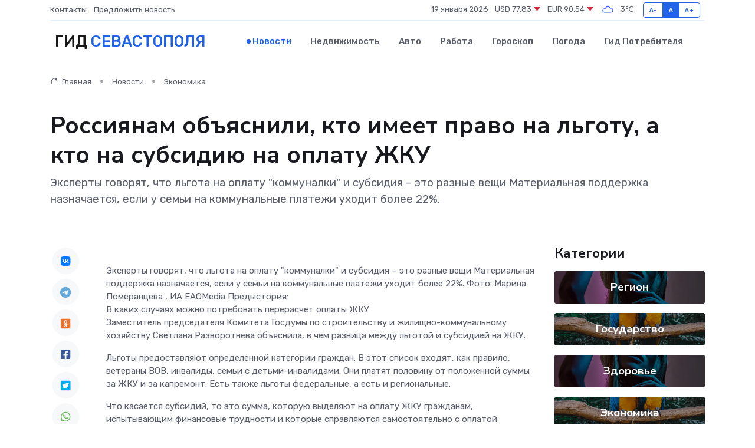

--- FILE ---
content_type: text/html; charset=UTF-8
request_url: https://sevastopol-gid.ru/news/ekonomika/rossiyanam-obyasnili-kto-imeet-pravo-na-lgotu-a-kto-na-subsidiyu-na-oplatu-zhku.htm
body_size: 9197
content:
<!DOCTYPE html>
<html lang="ru">
<head>
	<meta charset="utf-8">
	<meta name="csrf-token" content="OgvdyZjBx0EZTs0TEAUNQE75aaZV74IVKKaZ9B0C">
    <meta http-equiv="X-UA-Compatible" content="IE=edge">
    <meta name="viewport" content="width=device-width, initial-scale=1">
    <title>Россиянам объяснили, кто имеет право на льготу, а кто на субсидию на оплату ЖКУ - новости Севастополя</title>
    <meta name="description" property="description" content="Эксперты говорят, что льгота на оплату &quot;коммуналки&quot; и субсидия – это разные вещи Материальная поддержка назначается, если у семьи на коммунальные платежи уходит более 22%.">
    
    <meta property="fb:pages" content="105958871990207" />
    <link rel="shortcut icon" type="image/x-icon" href="https://sevastopol-gid.ru/favicon.svg">
    <link rel="canonical" href="https://sevastopol-gid.ru/news/ekonomika/rossiyanam-obyasnili-kto-imeet-pravo-na-lgotu-a-kto-na-subsidiyu-na-oplatu-zhku.htm">
    <link rel="preconnect" href="https://fonts.gstatic.com">
    <link rel="dns-prefetch" href="https://fonts.googleapis.com">
    <link rel="dns-prefetch" href="https://pagead2.googlesyndication.com">
    <link rel="dns-prefetch" href="https://res.cloudinary.com">
    <link href="https://fonts.googleapis.com/css2?family=Nunito+Sans:wght@400;700&family=Rubik:wght@400;500;700&display=swap" rel="stylesheet">
    <link rel="stylesheet" type="text/css" href="https://sevastopol-gid.ru/assets/font-awesome/css/all.min.css">
    <link rel="stylesheet" type="text/css" href="https://sevastopol-gid.ru/assets/bootstrap-icons/bootstrap-icons.css">
    <link rel="stylesheet" type="text/css" href="https://sevastopol-gid.ru/assets/tiny-slider/tiny-slider.css">
    <link rel="stylesheet" type="text/css" href="https://sevastopol-gid.ru/assets/glightbox/css/glightbox.min.css">
    <link rel="stylesheet" type="text/css" href="https://sevastopol-gid.ru/assets/plyr/plyr.css">
    <link id="style-switch" rel="stylesheet" type="text/css" href="https://sevastopol-gid.ru/assets/css/style.css">
    <link rel="stylesheet" type="text/css" href="https://sevastopol-gid.ru/assets/css/style2.css">

    <meta name="twitter:card" content="summary">
    <meta name="twitter:site" content="@mysite">
    <meta name="twitter:title" content="Россиянам объяснили, кто имеет право на льготу, а кто на субсидию на оплату ЖКУ - новости Севастополя">
    <meta name="twitter:description" content="Эксперты говорят, что льгота на оплату &quot;коммуналки&quot; и субсидия – это разные вещи Материальная поддержка назначается, если у семьи на коммунальные платежи уходит более 22%.">
    <meta name="twitter:creator" content="@mysite">
    <meta name="twitter:image:src" content="https://res.cloudinary.com/dlonx5deb/image/upload/wtuzfqtlqocnsnj1pf8y">
    <meta name="twitter:domain" content="sevastopol-gid.ru">
    <meta name="twitter:card" content="summary_large_image" /><meta name="twitter:image" content="https://res.cloudinary.com/dlonx5deb/image/upload/wtuzfqtlqocnsnj1pf8y">

    <meta property="og:url" content="http://sevastopol-gid.ru/news/ekonomika/rossiyanam-obyasnili-kto-imeet-pravo-na-lgotu-a-kto-na-subsidiyu-na-oplatu-zhku.htm">
    <meta property="og:title" content="Россиянам объяснили, кто имеет право на льготу, а кто на субсидию на оплату ЖКУ - новости Севастополя">
    <meta property="og:description" content="Эксперты говорят, что льгота на оплату &quot;коммуналки&quot; и субсидия – это разные вещи Материальная поддержка назначается, если у семьи на коммунальные платежи уходит более 22%.">
    <meta property="og:type" content="website">
    <meta property="og:image" content="https://res.cloudinary.com/dlonx5deb/image/upload/wtuzfqtlqocnsnj1pf8y">
    <meta property="og:locale" content="ru_RU">
    <meta property="og:site_name" content="Гид Севастополя">
    

    <link rel="image_src" href="https://res.cloudinary.com/dlonx5deb/image/upload/wtuzfqtlqocnsnj1pf8y" />

    <link rel="alternate" type="application/rss+xml" href="https://sevastopol-gid.ru/feed" title="Севастополь: гид, новости, афиша">
        <script async src="https://pagead2.googlesyndication.com/pagead/js/adsbygoogle.js"></script>
    <script>
        (adsbygoogle = window.adsbygoogle || []).push({
            google_ad_client: "ca-pub-0899253526956684",
            enable_page_level_ads: true
        });
    </script>
        
    
    
    
    <script>if (window.top !== window.self) window.top.location.replace(window.self.location.href);</script>
    <script>if(self != top) { top.location=document.location;}</script>

<!-- Google tag (gtag.js) -->
<script async src="https://www.googletagmanager.com/gtag/js?id=G-71VQP5FD0J"></script>
<script>
  window.dataLayer = window.dataLayer || [];
  function gtag(){dataLayer.push(arguments);}
  gtag('js', new Date());

  gtag('config', 'G-71VQP5FD0J');
</script>
</head>
<body>
<script type="text/javascript" > (function(m,e,t,r,i,k,a){m[i]=m[i]||function(){(m[i].a=m[i].a||[]).push(arguments)}; m[i].l=1*new Date();k=e.createElement(t),a=e.getElementsByTagName(t)[0],k.async=1,k.src=r,a.parentNode.insertBefore(k,a)}) (window, document, "script", "https://mc.yandex.ru/metrika/tag.js", "ym"); ym(56343439, "init", {}); ym(86840228, "init", { clickmap:true, trackLinks:true, accurateTrackBounce:true, webvisor:true });</script> <noscript><div><img src="https://mc.yandex.ru/watch/56343439" style="position:absolute; left:-9999px;" alt="" /><img src="https://mc.yandex.ru/watch/86840228" style="position:absolute; left:-9999px;" alt="" /></div></noscript>
<script type="text/javascript">
    new Image().src = "//counter.yadro.ru/hit?r"+escape(document.referrer)+((typeof(screen)=="undefined")?"":";s"+screen.width+"*"+screen.height+"*"+(screen.colorDepth?screen.colorDepth:screen.pixelDepth))+";u"+escape(document.URL)+";h"+escape(document.title.substring(0,150))+";"+Math.random();
</script>
<!-- Rating@Mail.ru counter -->
<script type="text/javascript">
var _tmr = window._tmr || (window._tmr = []);
_tmr.push({id: "3138453", type: "pageView", start: (new Date()).getTime()});
(function (d, w, id) {
  if (d.getElementById(id)) return;
  var ts = d.createElement("script"); ts.type = "text/javascript"; ts.async = true; ts.id = id;
  ts.src = "https://top-fwz1.mail.ru/js/code.js";
  var f = function () {var s = d.getElementsByTagName("script")[0]; s.parentNode.insertBefore(ts, s);};
  if (w.opera == "[object Opera]") { d.addEventListener("DOMContentLoaded", f, false); } else { f(); }
})(document, window, "topmailru-code");
</script><noscript><div>
<img src="https://top-fwz1.mail.ru/counter?id=3138453;js=na" style="border:0;position:absolute;left:-9999px;" alt="Top.Mail.Ru" />
</div></noscript>
<!-- //Rating@Mail.ru counter -->

<header class="navbar-light navbar-sticky header-static">
    <div class="navbar-top d-none d-lg-block small">
        <div class="container">
            <div class="d-md-flex justify-content-between align-items-center my-1">
                <!-- Top bar left -->
                <ul class="nav">
                    <li class="nav-item">
                        <a class="nav-link ps-0" href="https://sevastopol-gid.ru/contacts">Контакты</a>
                    </li>
                    <li class="nav-item">
                        <a class="nav-link ps-0" href="https://sevastopol-gid.ru/sendnews">Предложить новость</a>
                    </li>
                    
                </ul>
                <!-- Top bar right -->
                <div class="d-flex align-items-center">
                    
                    <ul class="list-inline mb-0 text-center text-sm-end me-3">
						<li class="list-inline-item">
							<span>19 января 2026</span>
						</li>
                        <li class="list-inline-item">
                            <a class="nav-link px-0" href="https://sevastopol-gid.ru/currency">
                                <span>USD 77,83 <i class="bi bi-caret-down-fill text-danger"></i></span>
                            </a>
						</li>
                        <li class="list-inline-item">
                            <a class="nav-link px-0" href="https://sevastopol-gid.ru/currency">
                                <span>EUR 90,54 <i class="bi bi-caret-down-fill text-danger"></i></span>
                            </a>
						</li>
						<li class="list-inline-item">
                            <a class="nav-link px-0" href="https://sevastopol-gid.ru/pogoda">
                                <svg xmlns="http://www.w3.org/2000/svg" width="25" height="25" viewBox="0 0 30 30"><path fill="#315EFB" fill-rule="evenodd" d="M25.036 13.066a4.948 4.948 0 0 1 0 5.868A4.99 4.99 0 0 1 20.99 21H8.507a4.49 4.49 0 0 1-3.64-1.86 4.458 4.458 0 0 1 0-5.281A4.491 4.491 0 0 1 8.506 12c.686 0 1.37.159 1.996.473a.5.5 0 0 1 .16.766l-.33.399a.502.502 0 0 1-.598.132 2.976 2.976 0 0 0-3.346.608 3.007 3.007 0 0 0 .334 4.532c.527.396 1.177.59 1.836.59H20.94a3.54 3.54 0 0 0 2.163-.711 3.497 3.497 0 0 0 1.358-3.206 3.45 3.45 0 0 0-.706-1.727A3.486 3.486 0 0 0 20.99 12.5c-.07 0-.138.016-.208.02-.328.02-.645.085-.947.192a.496.496 0 0 1-.63-.287 4.637 4.637 0 0 0-.445-.874 4.495 4.495 0 0 0-.584-.733A4.461 4.461 0 0 0 14.998 9.5a4.46 4.46 0 0 0-3.177 1.318 2.326 2.326 0 0 0-.135.147.5.5 0 0 1-.592.131 5.78 5.78 0 0 0-.453-.19.5.5 0 0 1-.21-.79A5.97 5.97 0 0 1 14.998 8a5.97 5.97 0 0 1 4.237 1.757c.398.399.704.85.966 1.319.262-.042.525-.076.79-.076a4.99 4.99 0 0 1 4.045 2.066zM0 0v30V0zm30 0v30V0z"></path></svg>
                                <span>-3&#8451;</span>
                            </a>
						</li>
					</ul>

                    <!-- Font size accessibility START -->
                    <div class="btn-group me-2" role="group" aria-label="font size changer">
                        <input type="radio" class="btn-check" name="fntradio" id="font-sm">
                        <label class="btn btn-xs btn-outline-primary mb-0" for="font-sm">A-</label>

                        <input type="radio" class="btn-check" name="fntradio" id="font-default" checked>
                        <label class="btn btn-xs btn-outline-primary mb-0" for="font-default">A</label>

                        <input type="radio" class="btn-check" name="fntradio" id="font-lg">
                        <label class="btn btn-xs btn-outline-primary mb-0" for="font-lg">A+</label>
                    </div>

                    
                </div>
            </div>
            <!-- Divider -->
            <div class="border-bottom border-2 border-primary opacity-1"></div>
        </div>
    </div>

    <!-- Logo Nav START -->
    <nav class="navbar navbar-expand-lg">
        <div class="container">
            <!-- Logo START -->
            <a class="navbar-brand" href="https://sevastopol-gid.ru" style="text-align: end;">
                
                			<span class="ms-2 fs-3 text-uppercase fw-normal">Гид <span style="color: #2163e8;">Севастополя</span></span>
                            </a>
            <!-- Logo END -->

            <!-- Responsive navbar toggler -->
            <button class="navbar-toggler ms-auto" type="button" data-bs-toggle="collapse"
                data-bs-target="#navbarCollapse" aria-controls="navbarCollapse" aria-expanded="false"
                aria-label="Toggle navigation">
                <span class="text-body h6 d-none d-sm-inline-block">Menu</span>
                <span class="navbar-toggler-icon"></span>
            </button>

            <!-- Main navbar START -->
            <div class="collapse navbar-collapse" id="navbarCollapse">
                <ul class="navbar-nav navbar-nav-scroll mx-auto">
                                        <li class="nav-item"> <a class="nav-link active" href="https://sevastopol-gid.ru/news">Новости</a></li>
                                        <li class="nav-item"> <a class="nav-link" href="https://sevastopol-gid.ru/realty">Недвижимость</a></li>
                                        <li class="nav-item"> <a class="nav-link" href="https://sevastopol-gid.ru/auto">Авто</a></li>
                                        <li class="nav-item"> <a class="nav-link" href="https://sevastopol-gid.ru/job">Работа</a></li>
                                        <li class="nav-item"> <a class="nav-link" href="https://sevastopol-gid.ru/horoscope">Гороскоп</a></li>
                                        <li class="nav-item"> <a class="nav-link" href="https://sevastopol-gid.ru/pogoda">Погода</a></li>
                                        <li class="nav-item"> <a class="nav-link" href="https://sevastopol-gid.ru/poleznoe">Гид потребителя</a></li>
                                    </ul>
            </div>
            <!-- Main navbar END -->

            
        </div>
    </nav>
    <!-- Logo Nav END -->
</header>
    <main>
        <!-- =======================
                Main content START -->
        <section class="pt-3 pb-lg-5">
            <div class="container" data-sticky-container>
                <div class="row">
                    <!-- Main Post START -->
                    <div class="col-lg-9">
                        <!-- Categorie Detail START -->
                        <div class="mb-4">
							<nav aria-label="breadcrumb" itemscope itemtype="http://schema.org/BreadcrumbList">
								<ol class="breadcrumb breadcrumb-dots">
									<li class="breadcrumb-item" itemprop="itemListElement" itemscope itemtype="http://schema.org/ListItem">
										<meta itemprop="name" content="Гид Севастополя">
										<meta itemprop="position" content="1">
										<meta itemprop="item" content="https://sevastopol-gid.ru">
										<a itemprop="url" href="https://sevastopol-gid.ru">
										<i class="bi bi-house me-1"></i> Главная
										</a>
									</li>
									<li class="breadcrumb-item" itemprop="itemListElement" itemscope itemtype="http://schema.org/ListItem">
										<meta itemprop="name" content="Новости">
										<meta itemprop="position" content="2">
										<meta itemprop="item" content="https://sevastopol-gid.ru/news">
										<a itemprop="url" href="https://sevastopol-gid.ru/news"> Новости</a>
									</li>
									<li class="breadcrumb-item" aria-current="page" itemprop="itemListElement" itemscope itemtype="http://schema.org/ListItem">
										<meta itemprop="name" content="Экономика">
										<meta itemprop="position" content="3">
										<meta itemprop="item" content="https://sevastopol-gid.ru/news/ekonomika">
										<a itemprop="url" href="https://sevastopol-gid.ru/news/ekonomika"> Экономика</a>
									</li>
									<li aria-current="page" itemprop="itemListElement" itemscope itemtype="http://schema.org/ListItem">
									<meta itemprop="name" content="Россиянам объяснили, кто имеет право на льготу, а кто на субсидию на оплату ЖКУ">
									<meta itemprop="position" content="4" />
									<meta itemprop="item" content="https://sevastopol-gid.ru/news/ekonomika/rossiyanam-obyasnili-kto-imeet-pravo-na-lgotu-a-kto-na-subsidiyu-na-oplatu-zhku.htm">
									</li>
								</ol>
							</nav>
						
                        </div>
                    </div>
                </div>
                <div class="row align-items-center">
                                                        <!-- Content -->
                    <div class="col-md-12 mt-4 mt-md-0">
                                            <h1 class="display-6">Россиянам объяснили, кто имеет право на льготу, а кто на субсидию на оплату ЖКУ</h1>
                        <p class="lead">Эксперты говорят, что льгота на оплату "коммуналки" и субсидия – это разные вещи Материальная поддержка назначается, если у семьи на коммунальные платежи уходит более 22%.</p>
                    </div>
				                                    </div>
            </div>
        </section>
        <!-- =======================
        Main START -->
        <section class="pt-0">
            <div class="container position-relative" data-sticky-container>
                <div class="row">
                    <!-- Left sidebar START -->
                    <div class="col-md-1">
                        <div class="text-start text-lg-center mb-5" data-sticky data-margin-top="80" data-sticky-for="767">
                            <style>
                                .fa-vk::before {
                                    color: #07f;
                                }
                                .fa-telegram::before {
                                    color: #64a9dc;
                                }
                                .fa-facebook-square::before {
                                    color: #3b5998;
                                }
                                .fa-odnoklassniki-square::before {
                                    color: #eb722e;
                                }
                                .fa-twitter-square::before {
                                    color: #00aced;
                                }
                                .fa-whatsapp::before {
                                    color: #65bc54;
                                }
                                .fa-viber::before {
                                    color: #7b519d;
                                }
                                .fa-moimir svg {
                                    background-color: #168de2;
                                    height: 18px;
                                    width: 18px;
                                    background-size: 18px 18px;
                                    border-radius: 4px;
                                    margin-bottom: 2px;
                                }
                            </style>
                            <ul class="nav text-white-force">
                                <li class="nav-item">
                                    <a class="nav-link icon-md rounded-circle m-1 p-0 fs-5 bg-light" href="https://vk.com/share.php?url=https://sevastopol-gid.ru/news/ekonomika/rossiyanam-obyasnili-kto-imeet-pravo-na-lgotu-a-kto-na-subsidiyu-na-oplatu-zhku.htm&title=Россиянам объяснили, кто имеет право на льготу, а кто на субсидию на оплату ЖКУ - новости Севастополя&utm_source=share" rel="nofollow" target="_blank">
                                        <i class="fab fa-vk align-middle text-body"></i>
                                    </a>
                                </li>
                                <li class="nav-item">
                                    <a class="nav-link icon-md rounded-circle m-1 p-0 fs-5 bg-light" href="https://t.me/share/url?url=https://sevastopol-gid.ru/news/ekonomika/rossiyanam-obyasnili-kto-imeet-pravo-na-lgotu-a-kto-na-subsidiyu-na-oplatu-zhku.htm&text=Россиянам объяснили, кто имеет право на льготу, а кто на субсидию на оплату ЖКУ - новости Севастополя&utm_source=share" rel="nofollow" target="_blank">
                                        <i class="fab fa-telegram align-middle text-body"></i>
                                    </a>
                                </li>
                                <li class="nav-item">
                                    <a class="nav-link icon-md rounded-circle m-1 p-0 fs-5 bg-light" href="https://connect.ok.ru/offer?url=https://sevastopol-gid.ru/news/ekonomika/rossiyanam-obyasnili-kto-imeet-pravo-na-lgotu-a-kto-na-subsidiyu-na-oplatu-zhku.htm&title=Россиянам объяснили, кто имеет право на льготу, а кто на субсидию на оплату ЖКУ - новости Севастополя&utm_source=share" rel="nofollow" target="_blank">
                                        <i class="fab fa-odnoklassniki-square align-middle text-body"></i>
                                    </a>
                                </li>
                                <li class="nav-item">
                                    <a class="nav-link icon-md rounded-circle m-1 p-0 fs-5 bg-light" href="https://www.facebook.com/sharer.php?src=sp&u=https://sevastopol-gid.ru/news/ekonomika/rossiyanam-obyasnili-kto-imeet-pravo-na-lgotu-a-kto-na-subsidiyu-na-oplatu-zhku.htm&title=Россиянам объяснили, кто имеет право на льготу, а кто на субсидию на оплату ЖКУ - новости Севастополя&utm_source=share" rel="nofollow" target="_blank">
                                        <i class="fab fa-facebook-square align-middle text-body"></i>
                                    </a>
                                </li>
                                <li class="nav-item">
                                    <a class="nav-link icon-md rounded-circle m-1 p-0 fs-5 bg-light" href="https://twitter.com/intent/tweet?text=Россиянам объяснили, кто имеет право на льготу, а кто на субсидию на оплату ЖКУ - новости Севастополя&url=https://sevastopol-gid.ru/news/ekonomika/rossiyanam-obyasnili-kto-imeet-pravo-na-lgotu-a-kto-na-subsidiyu-na-oplatu-zhku.htm&utm_source=share" rel="nofollow" target="_blank">
                                        <i class="fab fa-twitter-square align-middle text-body"></i>
                                    </a>
                                </li>
                                <li class="nav-item">
                                    <a class="nav-link icon-md rounded-circle m-1 p-0 fs-5 bg-light" href="https://api.whatsapp.com/send?text=Россиянам объяснили, кто имеет право на льготу, а кто на субсидию на оплату ЖКУ - новости Севастополя https://sevastopol-gid.ru/news/ekonomika/rossiyanam-obyasnili-kto-imeet-pravo-na-lgotu-a-kto-na-subsidiyu-na-oplatu-zhku.htm&utm_source=share" rel="nofollow" target="_blank">
                                        <i class="fab fa-whatsapp align-middle text-body"></i>
                                    </a>
                                </li>
                                <li class="nav-item">
                                    <a class="nav-link icon-md rounded-circle m-1 p-0 fs-5 bg-light" href="viber://forward?text=Россиянам объяснили, кто имеет право на льготу, а кто на субсидию на оплату ЖКУ - новости Севастополя https://sevastopol-gid.ru/news/ekonomika/rossiyanam-obyasnili-kto-imeet-pravo-na-lgotu-a-kto-na-subsidiyu-na-oplatu-zhku.htm&utm_source=share" rel="nofollow" target="_blank">
                                        <i class="fab fa-viber align-middle text-body"></i>
                                    </a>
                                </li>
                                <li class="nav-item">
                                    <a class="nav-link icon-md rounded-circle m-1 p-0 fs-5 bg-light" href="https://connect.mail.ru/share?url=https://sevastopol-gid.ru/news/ekonomika/rossiyanam-obyasnili-kto-imeet-pravo-na-lgotu-a-kto-na-subsidiyu-na-oplatu-zhku.htm&title=Россиянам объяснили, кто имеет право на льготу, а кто на субсидию на оплату ЖКУ - новости Севастополя&utm_source=share" rel="nofollow" target="_blank">
                                        <i class="fab fa-moimir align-middle text-body"><svg viewBox='0 0 24 24' xmlns='http://www.w3.org/2000/svg'><path d='M8.889 9.667a1.333 1.333 0 100-2.667 1.333 1.333 0 000 2.667zm6.222 0a1.333 1.333 0 100-2.667 1.333 1.333 0 000 2.667zm4.77 6.108l-1.802-3.028a.879.879 0 00-1.188-.307.843.843 0 00-.313 1.166l.214.36a6.71 6.71 0 01-4.795 1.996 6.711 6.711 0 01-4.792-1.992l.217-.364a.844.844 0 00-.313-1.166.878.878 0 00-1.189.307l-1.8 3.028a.844.844 0 00.312 1.166.88.88 0 001.189-.307l.683-1.147a8.466 8.466 0 005.694 2.18 8.463 8.463 0 005.698-2.184l.685 1.151a.873.873 0 001.189.307.844.844 0 00.312-1.166z' fill='#FFF' fill-rule='evenodd'/></svg></i>
                                    </a>
                                </li>
                                
                            </ul>
                        </div>
                    </div>
                    <!-- Left sidebar END -->

                    <!-- Main Content START -->
                    <div class="col-md-10 col-lg-8 mb-5">
                        <div class="mb-4">
                                                    </div>
                        <div itemscope itemtype="http://schema.org/NewsArticle">
                            <meta itemprop="headline" content="Россиянам объяснили, кто имеет право на льготу, а кто на субсидию на оплату ЖКУ">
                            <meta itemprop="identifier" content="https://sevastopol-gid.ru/8392126">
                            <span itemprop="articleBody">Эксперты говорят, что льгота на оплату "коммуналки" и субсидия – это разные вещи

Материальная поддержка назначается, если у семьи на коммунальные платежи уходит более 22%. Фото: Марина Померанцева , ИА EAOMedia

Предыстория:&nbsp;  <br>  В каких случаях можно потребовать перерасчет оплаты ЖКУ 

<p> Заместитель председателя Комитета Госдумы по строительству и жилищно-коммунальному хозяйству Светлана Разворотнева объяснила, в чем разница между льготой и субсидией на ЖКУ.  </p> <p> Льготы предоставляют определенной категории граждан. В этот список входят, как правило, ветераны ВОВ, инвалиды, семьи с детьми-инвалидами. Они платят половину от положенной суммы за ЖКУ и за капремонт. Есть также льготы федеральные, а есть и региональные.

</p> <p> Что касается субсидий, то это сумма, которую выделяют на оплату ЖКУ гражданам, испытывающим финансовые трудности и которые справляются самостоятельно с оплатой коммунальных услуг.  </p> <p> Субсидии выплачивают из регионального бюджета. </p> <p> Материальная поддержка назначается, если у семьи на коммунальные платежи уходит более 22% от зарплаты. В таком случае, надо обратиться в социальные службы за получением субсидии, пишет  "Парламентская газета".  </p></span>
                        </div>
                                                                        <div><a href="https://sevastopolmedia.ru/news/1447137/" target="_blank" rel="author">Источник</a></div>
                                                                        <div class="col-12 mt-3"><a href="https://sevastopol-gid.ru/sendnews">Предложить новость</a></div>
                        <div class="col-12 mt-5">
                            <h2 class="my-3">Последние новости</h2>
                            <div class="row gy-4">
                                <!-- Card item START -->
<div class="col-sm-6">
    <div class="card" itemscope="" itemtype="http://schema.org/BlogPosting">
        <!-- Card img -->
        <div class="position-relative">
                        <img class="card-img" src="https://res.cloudinary.com/dlonx5deb/image/upload/c_fill,w_420,h_315,q_auto,g_face/eogdecpxk1g7lppomjlg" alt="Современное лечение алкоголизма: сравнение методов детокса, кодирования и психотерапии" itemprop="image">
                    </div>
        <div class="card-body px-0 pt-3" itemprop="name">
            <h4 class="card-title" itemprop="headline"><a href="https://sevastopol-gid.ru/news/ekonomika/sovremennoe-lechenie-alkogolizma-sravnenie-metodov-detoksa-kodirovaniya-i-psihoterapii.htm"
                    class="btn-link text-reset fw-bold" itemprop="url">Современное лечение алкоголизма: сравнение методов детокса, кодирования и психотерапии</a></h4>
            <p class="card-text" itemprop="articleBody">Разбираем эффективность детокса, кодирования и психотерапии, когда нужен стационар и как снизить риск срыва. Практические сценарии и сочетание методов на этапах терапии</p>
        </div>
        <meta itemprop="author" content="Редактор"/>
        <meta itemscope itemprop="mainEntityOfPage" itemType="https://schema.org/WebPage" itemid="https://sevastopol-gid.ru/news/ekonomika/sovremennoe-lechenie-alkogolizma-sravnenie-metodov-detoksa-kodirovaniya-i-psihoterapii.htm"/>
        <meta itemprop="dateModified" content="2025-12-17"/>
        <meta itemprop="datePublished" content="2025-12-17"/>
    </div>
</div>
<!-- Card item END -->
<!-- Card item START -->
<div class="col-sm-6">
    <div class="card" itemscope="" itemtype="http://schema.org/BlogPosting">
        <!-- Card img -->
        <div class="position-relative">
                        <img class="card-img" src="https://res.cloudinary.com/dlonx5deb/image/upload/c_fill,w_420,h_315,q_auto,g_face/hmsmnsp6ixlgsmfntqln" alt="Ремонт сервоприводов: что делать, если оборудование перестало работать?" itemprop="image">
                    </div>
        <div class="card-body px-0 pt-3" itemprop="name">
            <h4 class="card-title" itemprop="headline"><a href="https://sevastopol-gid.ru/news/ekonomika/remont-servoprivodov-chto-delat-esli-oborudovanie-perestalo-rabotat.htm"
                    class="btn-link text-reset fw-bold" itemprop="url">Ремонт сервоприводов: что делать, если оборудование перестало работать?</a></h4>
            <p class="card-text" itemprop="articleBody">Как вернуть к жизни электромеханику и избежать длительных простоев на производстве</p>
        </div>
        <meta itemprop="author" content="Редактор"/>
        <meta itemscope itemprop="mainEntityOfPage" itemType="https://schema.org/WebPage" itemid="https://sevastopol-gid.ru/news/ekonomika/remont-servoprivodov-chto-delat-esli-oborudovanie-perestalo-rabotat.htm"/>
        <meta itemprop="dateModified" content="2025-11-23"/>
        <meta itemprop="datePublished" content="2025-11-23"/>
    </div>
</div>
<!-- Card item END -->
<!-- Card item START -->
<div class="col-sm-6">
    <div class="card" itemscope="" itemtype="http://schema.org/BlogPosting">
        <!-- Card img -->
        <div class="position-relative">
                        <img class="card-img" src="https://res.cloudinary.com/dlonx5deb/image/upload/c_fill,w_420,h_315,q_auto,g_face/cebawijz56tofpum8hs0" alt="Как продлить срок службы серводвигателя: советы по эксплуатации" itemprop="image">
                    </div>
        <div class="card-body px-0 pt-3" itemprop="name">
            <h4 class="card-title" itemprop="headline"><a href="https://sevastopol-gid.ru/news/ekonomika/kak-prodlit-srok-sluzhby-servodvigatelya-sovety-po-ekspluatacii.htm"
                    class="btn-link text-reset fw-bold" itemprop="url">Как продлить срок службы серводвигателя: советы по эксплуатации</a></h4>
            <p class="card-text" itemprop="articleBody">Практические советы для увеличения срока службы серводвигателя.</p>
        </div>
        <meta itemprop="author" content="Редактор"/>
        <meta itemscope itemprop="mainEntityOfPage" itemType="https://schema.org/WebPage" itemid="https://sevastopol-gid.ru/news/ekonomika/kak-prodlit-srok-sluzhby-servodvigatelya-sovety-po-ekspluatacii.htm"/>
        <meta itemprop="dateModified" content="2025-05-04"/>
        <meta itemprop="datePublished" content="2025-05-04"/>
    </div>
</div>
<!-- Card item END -->
<!-- Card item START -->
<div class="col-sm-6">
    <div class="card" itemscope="" itemtype="http://schema.org/BlogPosting">
        <!-- Card img -->
        <div class="position-relative">
            <img class="card-img" src="https://res.cloudinary.com/dchlllsu2/image/upload/c_fill,w_420,h_315,q_auto,g_face/gum5gveb8e4ybmvanybm" alt="Коррекция фиброза и возрастных изменений: когда показан эндотканевой лифтинг" itemprop="image">
        </div>
        <div class="card-body px-0 pt-3" itemprop="name">
            <h4 class="card-title" itemprop="headline"><a href="https://krasnodar-gid.ru/news/ekonomika/korrekciya-fibroza-i-vozrastnyh-izmeneniy-kogda-pokazan-endotkanevoy-lifting.htm" class="btn-link text-reset fw-bold" itemprop="url">Коррекция фиброза и возрастных изменений: когда показан эндотканевой лифтинг</a></h4>
            <p class="card-text" itemprop="articleBody">Как современная технология помогает вернуть коже упругость, убрать отёки и улучшить рельеф без хирургии</p>
        </div>
        <meta itemprop="author" content="Редактор"/>
        <meta itemscope itemprop="mainEntityOfPage" itemType="https://schema.org/WebPage" itemid="https://krasnodar-gid.ru/news/ekonomika/korrekciya-fibroza-i-vozrastnyh-izmeneniy-kogda-pokazan-endotkanevoy-lifting.htm"/>
        <meta itemprop="dateModified" content="2026-01-19"/>
        <meta itemprop="datePublished" content="2026-01-19"/>
    </div>
</div>
<!-- Card item END -->
                            </div>
                        </div>
						<div class="col-12 bg-primary bg-opacity-10 p-2 mt-3 rounded">
							Здесь вы найдете свежие и актуальные <a href="https://serpukhov-gid.ru">новости в Серпухове</a>, охватывающие все важные события в городе
						</div>
                        <!-- Comments START -->
                        <div class="mt-5">
                            <h3>Комментарии (0)</h3>
                        </div>
                        <!-- Comments END -->
                        <!-- Reply START -->
                        <div>
                            <h3>Добавить комментарий</h3>
                            <small>Ваш email не публикуется. Обязательные поля отмечены *</small>
                            <form class="row g-3 mt-2">
                                <div class="col-md-6">
                                    <label class="form-label">Имя *</label>
                                    <input type="text" class="form-control" aria-label="First name">
                                </div>
                                <div class="col-md-6">
                                    <label class="form-label">Email *</label>
                                    <input type="email" class="form-control">
                                </div>
                                <div class="col-12">
                                    <label class="form-label">Текст комментария *</label>
                                    <textarea class="form-control" rows="3"></textarea>
                                </div>
                                <div class="col-12">
                                    <button type="submit" class="btn btn-primary">Оставить комментарий</button>
                                </div>
                            </form>
                        </div>
                        <!-- Reply END -->
                    </div>
                    <!-- Main Content END -->
                    <!-- Right sidebar START -->
                    <div class="col-lg-3 d-none d-lg-block">
                        <div data-sticky data-margin-top="80" data-sticky-for="991">
                            <!-- Categories -->
                            <div>
                                <h4 class="mb-3">Категории</h4>
                                                                    <!-- Category item -->
                                    <div class="text-center mb-3 card-bg-scale position-relative overflow-hidden rounded"
                                        style="background-image:url(https://sevastopol-gid.ru/assets/images/blog/4by3/08.jpg); background-position: center left; background-size: cover;">
                                        <div class="bg-dark-overlay-4 p-3">
                                            <a href="https://sevastopol-gid.ru/news/region"
                                                class="stretched-link btn-link fw-bold text-white h5">Регион</a>
                                        </div>
                                    </div>
                                                                    <!-- Category item -->
                                    <div class="text-center mb-3 card-bg-scale position-relative overflow-hidden rounded"
                                        style="background-image:url(https://sevastopol-gid.ru/assets/images/blog/4by3/03.jpg); background-position: center left; background-size: cover;">
                                        <div class="bg-dark-overlay-4 p-3">
                                            <a href="https://sevastopol-gid.ru/news/gosudarstvo"
                                                class="stretched-link btn-link fw-bold text-white h5">Государство</a>
                                        </div>
                                    </div>
                                                                    <!-- Category item -->
                                    <div class="text-center mb-3 card-bg-scale position-relative overflow-hidden rounded"
                                        style="background-image:url(https://sevastopol-gid.ru/assets/images/blog/4by3/08.jpg); background-position: center left; background-size: cover;">
                                        <div class="bg-dark-overlay-4 p-3">
                                            <a href="https://sevastopol-gid.ru/news/zdorove"
                                                class="stretched-link btn-link fw-bold text-white h5">Здоровье</a>
                                        </div>
                                    </div>
                                                                    <!-- Category item -->
                                    <div class="text-center mb-3 card-bg-scale position-relative overflow-hidden rounded"
                                        style="background-image:url(https://sevastopol-gid.ru/assets/images/blog/4by3/03.jpg); background-position: center left; background-size: cover;">
                                        <div class="bg-dark-overlay-4 p-3">
                                            <a href="https://sevastopol-gid.ru/news/ekonomika"
                                                class="stretched-link btn-link fw-bold text-white h5">Экономика</a>
                                        </div>
                                    </div>
                                                                    <!-- Category item -->
                                    <div class="text-center mb-3 card-bg-scale position-relative overflow-hidden rounded"
                                        style="background-image:url(https://sevastopol-gid.ru/assets/images/blog/4by3/08.jpg); background-position: center left; background-size: cover;">
                                        <div class="bg-dark-overlay-4 p-3">
                                            <a href="https://sevastopol-gid.ru/news/politika"
                                                class="stretched-link btn-link fw-bold text-white h5">Политика</a>
                                        </div>
                                    </div>
                                                                    <!-- Category item -->
                                    <div class="text-center mb-3 card-bg-scale position-relative overflow-hidden rounded"
                                        style="background-image:url(https://sevastopol-gid.ru/assets/images/blog/4by3/07.jpg); background-position: center left; background-size: cover;">
                                        <div class="bg-dark-overlay-4 p-3">
                                            <a href="https://sevastopol-gid.ru/news/nauka-i-obrazovanie"
                                                class="stretched-link btn-link fw-bold text-white h5">Наука и Образование</a>
                                        </div>
                                    </div>
                                                                    <!-- Category item -->
                                    <div class="text-center mb-3 card-bg-scale position-relative overflow-hidden rounded"
                                        style="background-image:url(https://sevastopol-gid.ru/assets/images/blog/4by3/02.jpg); background-position: center left; background-size: cover;">
                                        <div class="bg-dark-overlay-4 p-3">
                                            <a href="https://sevastopol-gid.ru/news/proisshestviya"
                                                class="stretched-link btn-link fw-bold text-white h5">Происшествия</a>
                                        </div>
                                    </div>
                                                                    <!-- Category item -->
                                    <div class="text-center mb-3 card-bg-scale position-relative overflow-hidden rounded"
                                        style="background-image:url(https://sevastopol-gid.ru/assets/images/blog/4by3/09.jpg); background-position: center left; background-size: cover;">
                                        <div class="bg-dark-overlay-4 p-3">
                                            <a href="https://sevastopol-gid.ru/news/religiya"
                                                class="stretched-link btn-link fw-bold text-white h5">Религия</a>
                                        </div>
                                    </div>
                                                                    <!-- Category item -->
                                    <div class="text-center mb-3 card-bg-scale position-relative overflow-hidden rounded"
                                        style="background-image:url(https://sevastopol-gid.ru/assets/images/blog/4by3/09.jpg); background-position: center left; background-size: cover;">
                                        <div class="bg-dark-overlay-4 p-3">
                                            <a href="https://sevastopol-gid.ru/news/kultura"
                                                class="stretched-link btn-link fw-bold text-white h5">Культура</a>
                                        </div>
                                    </div>
                                                                    <!-- Category item -->
                                    <div class="text-center mb-3 card-bg-scale position-relative overflow-hidden rounded"
                                        style="background-image:url(https://sevastopol-gid.ru/assets/images/blog/4by3/07.jpg); background-position: center left; background-size: cover;">
                                        <div class="bg-dark-overlay-4 p-3">
                                            <a href="https://sevastopol-gid.ru/news/sport"
                                                class="stretched-link btn-link fw-bold text-white h5">Спорт</a>
                                        </div>
                                    </div>
                                                                    <!-- Category item -->
                                    <div class="text-center mb-3 card-bg-scale position-relative overflow-hidden rounded"
                                        style="background-image:url(https://sevastopol-gid.ru/assets/images/blog/4by3/07.jpg); background-position: center left; background-size: cover;">
                                        <div class="bg-dark-overlay-4 p-3">
                                            <a href="https://sevastopol-gid.ru/news/obschestvo"
                                                class="stretched-link btn-link fw-bold text-white h5">Общество</a>
                                        </div>
                                    </div>
                                                            </div>
                        </div>
                    </div>
                    <!-- Right sidebar END -->
                </div>
        </section>
    </main>
<footer class="bg-dark pt-5">
    
    <!-- Footer copyright START -->
    <div class="bg-dark-overlay-3 mt-5">
        <div class="container">
            <div class="row align-items-center justify-content-md-between py-4">
                <div class="col-md-6">
                    <!-- Copyright -->
                    <div class="text-center text-md-start text-primary-hover text-muted">
                        &#169;2026 Севастополь. Все права защищены.
                    </div>
                </div>
                
            </div>
        </div>
    </div>
    <!-- Footer copyright END -->
    <script type="application/ld+json">
        {"@context":"https:\/\/schema.org","@type":"Organization","name":"\u0421\u0435\u0432\u0430\u0441\u0442\u043e\u043f\u043e\u043b\u044c - \u0433\u0438\u0434, \u043d\u043e\u0432\u043e\u0441\u0442\u0438, \u0430\u0444\u0438\u0448\u0430","url":"https:\/\/sevastopol-gid.ru","sameAs":["https:\/\/vk.com\/public208121728","https:\/\/t.me\/sevastopol_gid"]}
    </script>
</footer>
<!-- Back to top -->
<div class="back-top"><i class="bi bi-arrow-up-short"></i></div>
<script src="https://sevastopol-gid.ru/assets/bootstrap/js/bootstrap.bundle.min.js"></script>
<script src="https://sevastopol-gid.ru/assets/tiny-slider/tiny-slider.js"></script>
<script src="https://sevastopol-gid.ru/assets/sticky-js/sticky.min.js"></script>
<script src="https://sevastopol-gid.ru/assets/glightbox/js/glightbox.min.js"></script>
<script src="https://sevastopol-gid.ru/assets/plyr/plyr.js"></script>
<script src="https://sevastopol-gid.ru/assets/js/functions.js"></script>
<script src="https://yastatic.net/share2/share.js" async></script>
<script defer src="https://static.cloudflareinsights.com/beacon.min.js/vcd15cbe7772f49c399c6a5babf22c1241717689176015" integrity="sha512-ZpsOmlRQV6y907TI0dKBHq9Md29nnaEIPlkf84rnaERnq6zvWvPUqr2ft8M1aS28oN72PdrCzSjY4U6VaAw1EQ==" data-cf-beacon='{"version":"2024.11.0","token":"9da9853bc0eb4b64911e692371ef075e","r":1,"server_timing":{"name":{"cfCacheStatus":true,"cfEdge":true,"cfExtPri":true,"cfL4":true,"cfOrigin":true,"cfSpeedBrain":true},"location_startswith":null}}' crossorigin="anonymous"></script>
</body>
</html>


--- FILE ---
content_type: text/html; charset=utf-8
request_url: https://www.google.com/recaptcha/api2/aframe
body_size: 269
content:
<!DOCTYPE HTML><html><head><meta http-equiv="content-type" content="text/html; charset=UTF-8"></head><body><script nonce="JJBiOKpWpQDmG4xz089u7A">/** Anti-fraud and anti-abuse applications only. See google.com/recaptcha */ try{var clients={'sodar':'https://pagead2.googlesyndication.com/pagead/sodar?'};window.addEventListener("message",function(a){try{if(a.source===window.parent){var b=JSON.parse(a.data);var c=clients[b['id']];if(c){var d=document.createElement('img');d.src=c+b['params']+'&rc='+(localStorage.getItem("rc::a")?sessionStorage.getItem("rc::b"):"");window.document.body.appendChild(d);sessionStorage.setItem("rc::e",parseInt(sessionStorage.getItem("rc::e")||0)+1);localStorage.setItem("rc::h",'1768786997423');}}}catch(b){}});window.parent.postMessage("_grecaptcha_ready", "*");}catch(b){}</script></body></html>